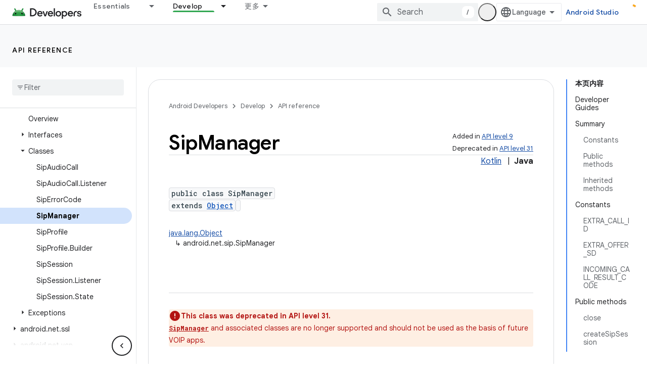

--- FILE ---
content_type: text/html; charset=UTF-8
request_url: https://feedback-pa.clients6.google.com/static/proxy.html?usegapi=1&jsh=m%3B%2F_%2Fscs%2Fabc-static%2F_%2Fjs%2Fk%3Dgapi.lb.en.2kN9-TZiXrM.O%2Fd%3D1%2Frs%3DAHpOoo_B4hu0FeWRuWHfxnZ3V0WubwN7Qw%2Fm%3D__features__
body_size: 79
content:
<!DOCTYPE html>
<html>
<head>
<title></title>
<meta http-equiv="X-UA-Compatible" content="IE=edge" />
<script type="text/javascript" nonce="gxymXM17zkLTpISsXQqRuw">
  window['startup'] = function() {
    googleapis.server.init();
  };
</script>
<script type="text/javascript"
  src="https://apis.google.com/js/googleapis.proxy.js?onload=startup" async
  defer nonce="gxymXM17zkLTpISsXQqRuw"></script>
</head>
<body>
</body>
</html>


--- FILE ---
content_type: text/javascript
request_url: https://www.gstatic.cn/devrel-devsite/prod/v5ecaab6967af5bdfffc1b93fe7d0ad58c271bf9f563243cec25f323a110134f0/android/js/devsite_devsite_expandable_module__zh_cn.js
body_size: -867
content:
(function(_ds){var window=this;var Bsa=function(a){a.eventHandler.listen(a.j,["click","keypress"],b=>{b.type==="keypress"&&b.key!=="Enter"||b.target.classList.contains("devsite-heading-link")||(b.preventDefault(),a.toggleAttribute("expanded"),a.Ba({category:"Site-Wide Custom Events",action:`devsite-expandable ${b.type}`,label:`expanded: ${a.hasAttribute("expanded")}`}))})},n2=class extends _ds.Vm{constructor(){super(...arguments);this.eventHandler=new _ds.u;this.m=!1;this.j=null}static get observedAttributes(){return["expanded"]}connectedCallback(){var a=
this.querySelector(".expandable");if(a){var b=a.getAttribute("id");b&&this.setAttribute("id",b);a.classList.contains("expanded")&&this.setAttribute("expanded","");for(const c of a.attributes)c.name!=="class"&&c.name!=="id"&&this.setAttribute(c.name,c.value);for(;a.childNodes.length;)this.appendChild(a.childNodes[0]);_ds.Hn(a)}if(!this.m){if(!this.id)if(document.getElementById("expandable-8"))this.id=`${"expandable"}-${_ds.Uu(4)}`;else{a=1;for(b=`${"expandable"}-${a}`;document.getElementById(b);)b=
`${"expandable"}-${a++}`;this.id=b}_ds.C().hash===`#${this.id}`&&this.setAttribute("expanded","");this.j=this.querySelector(".expand-control");this.j||(this.j=document.createElement("a"),this.j.classList.add("exw-control"),this.hasAttribute("once")&&this.j.classList.add("once"),_ds.Gn(this,this.j,0));a=this.hasAttribute("expanded")?"true":"false";this.j.setAttribute("aria-controls",this.id);this.j.setAttribute("aria-expanded",a);this.j.setAttribute("tabindex","0");this.j.tagName.toLowerCase()!=="button"&&
this.j.setAttribute("role","button");(a=this.querySelector(".showalways"))&&this.j.appendChild(a);this.m=!0}Bsa(this)}attributeChangedCallback(a,b,c){if(a==="expanded"){if(c===null){let d;(d=this.j)==null||d.setAttribute("aria-expanded","false")}else{let d;(d=this.j)==null||d.setAttribute("aria-expanded","true");let e;((e=this.j)==null?0:e.classList.contains("once"))&&_ds.Hn(this.j)}this.dispatchEvent(new CustomEvent("devsite-content-updated",{bubbles:!0}))}}disconnectedCallback(){_ds.D(this.eventHandler)}};
n2.prototype.disconnectedCallback=n2.prototype.disconnectedCallback;n2.prototype.connectedCallback=n2.prototype.connectedCallback;try{customElements.define("devsite-expandable",n2)}catch(a){console.warn("devsite.app.customElement.DevsiteExpandable",a)};})(_ds_www);


--- FILE ---
content_type: text/javascript
request_url: https://www.gstatic.cn/devrel-devsite/prod/v5ecaab6967af5bdfffc1b93fe7d0ad58c271bf9f563243cec25f323a110134f0/android/js/devsite_devsite_actions_module__zh_cn.js
body_size: -866
content:
(function(_ds){var window=this;var Zna=class extends _ds.TN{constructor(){super(...arguments);this.o=!1}connectedCallback(){super.connectedCallback();if(!this.o)try{this.o=!0;const a=document.body.querySelector(".devsite-page-title,.devsite-playlist-title,.devsite-quiz-title,[layout=docs] .devsite-article h1:first-of-type");a?(this.parentElement!==a&&a.appendChild(this),this.children.length>0&&(this.hidden=!1)):this.remove()}finally{this.o=!1}}Na(){return this}};try{customElements.define("devsite-actions",Zna)}catch(a){console.warn("Unrecognized DevSite custom element - DevsiteActions",a)};})(_ds_www);


--- FILE ---
content_type: text/javascript
request_url: https://www.gstatic.cn/devrel-devsite/prod/v5ecaab6967af5bdfffc1b93fe7d0ad58c271bf9f563243cec25f323a110134f0/android/js/devsite_devsite_iframe_module__zh_cn.js
body_size: -866
content:
(function(_ds){var window=this;var W3=["height","width"],kua=async function(a){if(!a.j){var b=await _ds.v();const e=a.querySelector("iframe");if(e){var c=e.classList.contains("inherit-locale");e.classList.remove("framebox");e.classList.remove("inherit-locale");e.removeAttribute("style");e.removeAttribute("is-upgraded");var d=e.dataset.src||e.src;if(d){d=new URL(d,document.location.origin);const f=new _ds.rh(d.href);(b=b.getLocale())&&c&&_ds.ho(f,"hl",b);d.search=f.j.toString();e.removeAttribute("data-src");e.src!==d.href&&(e.src=
d.href)}for(const f in W3)e.hasAttribute(f)&&(a.setAttribute(f,e.getAttribute(f)||""),e.removeAttribute(f));e.hasAttribute("title")&&(a.setAttribute("aria-label",e.getAttribute("title")||""),e.removeAttribute("title"));a.classList.add(...Array.from(e.classList));e.removeAttribute("class");a.j=!0}else console.warn("devsite-iframe is missing an iframe")}},X3=class extends _ds.Vm{constructor(){super(...arguments);this.j=!1}static get observedAttributes(){return W3}connectedCallback(){kua(this)}attributeChangedCallback(a,
b,c){W3.includes(a)&&_ds.nq(this,a,`${c||""}`)}};X3.prototype.attributeChangedCallback=X3.prototype.attributeChangedCallback;X3.prototype.connectedCallback=X3.prototype.connectedCallback;try{customElements.define("devsite-iframe",X3)}catch(a){console.warn("devsite.app.customElement.DevsiteIframe",a)};})(_ds_www);
